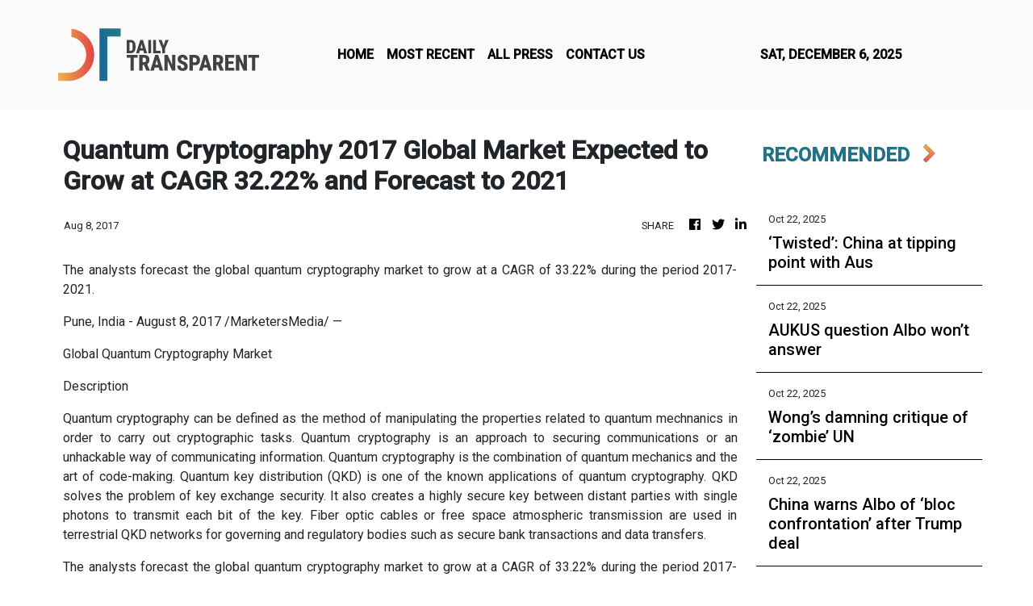

--- FILE ---
content_type: text/html; charset=utf-8
request_url: https://us-central1-vertical-news-network.cloudfunctions.net/get/fetch-include-rss
body_size: 25161
content:
[
  {
    "id": 103182542,
    "title": "‘Twisted’: China at tipping point with Aus",
    "summary": "While Australia sat transfixed by the Donald Trump meeting this week, China was quietly fuming. Beijing views the latest spat as “provocation” and says there’s hell to pay.",
    "slug": "twisted-china-at-tipping-point-with-aus",
    "link": "https://www.news.com.au/world/asia/china-aggressively-ups-the-ante-accusing-australia-of-twisted-propaganda-after-altercation-between-military-aircraft/news-story/b1a95ba76c72b2d68173fa069dab243b?from=rss-basic",
    "date_published": "2025-10-22T12:01:28.000Z",
    "images": "https://content.api.news/v3/images/bin/6a787808168c3bbf6c450db40c717595?width=320",
    "categories": "1558",
    "img_id": "0",
    "caption": "",
    "country": "Worldwide",
    "source_type": "rss",
    "source": "news.com.au"
  },
  {
    "id": 103149280,
    "title": "AUKUS question Albo won’t answer",
    "summary": "President Donald Trump has heaped praise on AUKUS — but he also has some changes in mind for the $368bn pact.",
    "slug": "aukus-question-albo-wont-answer",
    "link": "https://www.news.com.au/national/politics/anthony-albanese-tightlipped-on-donald-trumps-aukus-tweaks/news-story/0b2f5554cce9967567779a1b829cfe91?from=rss-basic",
    "date_published": "2025-10-22T12:01:28.000Z",
    "images": "https://content.api.news/v3/images/bin/ca059683a8154b53c358e0fe752f25a7?width=320",
    "categories": "1558",
    "img_id": "0",
    "caption": "",
    "country": "Worldwide",
    "source_type": "rss",
    "source": "news.com.au"
  },
  {
    "id": 103149279,
    "title": "Wong’s damning critique of ‘zombie’ UN",
    "summary": "Financial stressors threaten a descent into dysfunction for the United Nations, which could end 2025 almost $500m in the red.",
    "slug": "wongs-damning-critique-of-zombie-un",
    "link": "https://www.news.com.au/world/falling-short-united-nations-reform-urgently-needed-foreign-minister-penny-wong-says/news-story/7fe0c193a5b3f0d0dddc03f0a01ef863?from=rss-basic",
    "date_published": "2025-10-22T12:01:28.000Z",
    "images": "https://content.api.news/v3/images/bin/f6f42b8449c74466d4f8ce5d7f558754?width=320",
    "categories": "1558",
    "img_id": "0",
    "caption": "",
    "country": "Worldwide",
    "source_type": "rss",
    "source": "news.com.au"
  },
  {
    "id": 103138894,
    "title": "China warns Albo of ‘bloc confrontation’ after Trump deal",
    "summary": "Australia has been accused of a ‘cover-up’ and making ‘false claims’ about a tense encounter with a Chinese warplane.",
    "slug": "china-warns-albo-of-bloc-confrontation-after-trump-deal",
    "link": "https://www.news.com.au/technology/innovation/military/china-warns-australia-of-bloc-confrontation-after-donald-trumps-aukus-endorsement/news-story/afef8b4966db856a20da2195148354d8?from=rss-basic",
    "date_published": "2025-10-22T12:01:28.000Z",
    "images": "https://content.api.news/v3/images/bin/54f9c00c98894e6023b0d9fe70f77a7a?width=320",
    "categories": "1558",
    "img_id": "0",
    "caption": "",
    "country": "Worldwide",
    "source_type": "rss",
    "source": "news.com.au"
  },
  {
    "id": 103138893,
    "title": "Wild riots after girl’s alleged rape",
    "summary": "Masked demonstrators attacked police in confronting scenes as protesters demanded action following the alleged rape of a young girl by an asylum seeker.",
    "slug": "wild-riots-after-girls-alleged-rape",
    "link": "https://www.news.com.au/world/europe/multiple-arrests-cop-injured-after-protest-in-ireland-over-girls-alleged-rape-in-dublin-hotel/news-story/4e992a1491ea44fb6a007c8a76282bf9?from=rss-basic",
    "date_published": "2025-10-22T12:01:28.000Z",
    "images": "https://content.api.news/v3/images/bin/5b59d89ca0c70ab133a5ad616627facb?width=320",
    "categories": "1558",
    "img_id": "0",
    "caption": "",
    "country": "Worldwide",
    "source_type": "rss",
    "source": "news.com.au"
  },
  {
    "id": 103127977,
    "title": "Albo’s plane forced to make urgent landing",
    "summary": "Anthony Albanese’s plane has been forced to divert after a RAAF crew member was injured.",
    "slug": "albos-plane-forced-to-make-urgent-landing",
    "link": "https://www.news.com.au/national/pms-plane-diverted-after-raaf-personnel-injured/news-story/af55cd18a4f959e1a1c97306a9e8b0cf?from=rss-basic",
    "date_published": "2025-10-22T12:01:28.000Z",
    "images": "https://content.api.news/v3/images/bin/12f15f5d7e053fc96771ba9684bd6c64?width=320",
    "categories": "1558",
    "img_id": "0",
    "caption": "",
    "country": "Worldwide",
    "source_type": "rss",
    "source": "news.com.au"
  },
  {
    "id": 103105317,
    "title": "Albo’s gifts to Trump, Melania revealed",
    "summary": "Anthony Albanese has revealed what he gave Donald and Melania Trump – but what he got in return remains a mystery.",
    "slug": "albos-gifts-to-trump-melania-revealed",
    "link": "https://www.news.com.au/national/politics/pm-reveals-model-submarine-trump-gift-after-aukus-praise/news-story/38f3bceecc53c074fc920047be1b0553?from=rss-basic",
    "date_published": "2025-10-22T12:01:28.000Z",
    "images": "https://content.api.news/v3/images/bin/cf7e6a4a3de494007bf6f39e1e42224e?width=320",
    "categories": "1558",
    "img_id": "0",
    "caption": "",
    "country": "Worldwide",
    "source_type": "rss",
    "source": "news.com.au"
  },
  {
    "id": 103095378,
    "title": "US politics live: Melania Trump hit with lawsuit over tell-all book by Michael Wolff",
    "summary": "A journalist is taking on the Trumps in court, claiming Melania  “maliciously” launched a “calculated campaign to destroy his reputation and livelihood”.",
    "slug": "us-politics-live-melania-trump-hit-with-lawsuit-over-tellall-book-by-michael-wolff",
    "link": "https://www.news.com.au/world/north-america/us-politics/live-albos-rudd-praise-after-trump-rebuke/live-coverage/88d785a0feacf8f8a50f9416786b1697?from=rss-basic",
    "date_published": "2025-10-22T12:01:28.000Z",
    "images": "https://content.api.news/v3/images/bin/a1a495c4d6d71a12dd10c2349a9e335d?width=320",
    "categories": "1558",
    "img_id": "0",
    "caption": "",
    "country": "Worldwide",
    "source_type": "rss",
    "source": "news.com.au"
  },
  {
    "id": 103070615,
    "title": "Canada’s bold arrest warning stuns Israel",
    "summary": "A Prime Minister’s bold comments have turned heads around the world this week as he shot a direct warning to Israeli leader Benjamin Netanyahu.",
    "slug": "canadas-bold-arrest-warning-stuns-israel",
    "link": "https://www.news.com.au/world/canadian-prime-minister-threatens-he-will-detain-benjamin-netanyahu-if-israeli-leader-visits/news-story/46289e55dea73f214b08b4613c026839?from=rss-basic",
    "date_published": "2025-10-22T12:01:28.000Z",
    "images": "https://content.api.news/v3/images/bin/33c7bbda91e9b93562fefee13e3d8804?width=320",
    "categories": "1558",
    "img_id": "0",
    "caption": "",
    "country": "Worldwide",
    "source_type": "rss",
    "source": "news.com.au"
  },
  {
    "id": 103070614,
    "title": "Pro-Putin politician vows to ‘break legs’",
    "summary": "A European-based pro-Putin politician banned from entering Ukraine has turned heads around the globe for her increasingly provocative comments.",
    "slug": "proputin-politician-vows-to-break-legs",
    "link": "https://www.news.com.au/world/europe/the-proputin-farright-romanian-politician-who-just-vowed-to-break-zelenskys-legs/news-story/8d42e8ae415b7f7fe6bf898f306ac8b7?from=rss-basic",
    "date_published": "2025-10-22T12:01:28.000Z",
    "images": "https://content.api.news/v3/images/bin/31a1da34091d6338033be5092f228337?width=320",
    "categories": "1558",
    "img_id": "0",
    "caption": "",
    "country": "Worldwide",
    "source_type": "rss",
    "source": "news.com.au"
  },
  {
    "id": 103070613,
    "title": "Ex-president jailed over dictator bombshell",
    "summary": "France’s ex-president Nicolas Sarkozy became the first former head of an EU state to be jailed, proclaiming his innocence as he entered a Paris prison.",
    "slug": "expresident-jailed-over-dictator-bombshell",
    "link": "https://www.news.com.au/world/europe/frances-exleader-nicolas-sarkozy-jailed-over-alleged-links-to-former-libyan-dictator/news-story/f237759941bac392c79e57b76b0bd610?from=rss-basic",
    "date_published": "2025-10-22T12:01:28.000Z",
    "images": "https://content.api.news/v3/images/bin/2a6e035dfdf3bf8e04b8f4c00dd1f2b1?width=320",
    "categories": "1558",
    "img_id": "0",
    "caption": "",
    "country": "Worldwide",
    "source_type": "rss",
    "source": "news.com.au"
  },
  {
    "id": 103050111,
    "title": "Trump’s three words prove Ley wrong",
    "summary": "Anthony Albanese must be feeling pretty smug right now – and he has every right to be.",
    "slug": "trumps-three-words-prove-ley-wrong",
    "link": "https://www.news.com.au/national/politics/analysis-pms-meeting-with-trump-proves-sussan-ley-wrong/news-story/5bc57a04bc5e0734ae7808ea156e468d?from=rss-basic",
    "date_published": "2025-10-22T12:01:28.000Z",
    "images": "https://content.api.news/v3/images/bin/a2be4025e4ded18a17b5603134bb4e8f?width=320",
    "categories": "1558",
    "img_id": "0",
    "caption": "",
    "country": "Worldwide",
    "source_type": "rss",
    "source": "news.com.au"
  },
  {
    "id": 103050110,
    "title": "Aussie stocks hit record on Trump mining boom",
    "summary": "The Australian sharemarket rallied to fresh highs on Tuesday as investors cheered a $13.5bn critical minerals deal struck between US President Donald Trump and Anthony Albanese.",
    "slug": "aussie-stocks-hit-record-on-trump-mining-boom",
    "link": "https://www.news.com.au/finance/markets/australian-markets/market-wrap-asx200-lifts-to-record-high-following-trumpalbanese-critical-minerals-deal/news-story/e140b365382f089e0ae195cab3d442b7?from=rss-basic",
    "date_published": "2025-10-22T12:01:28.000Z",
    "images": "https://content.api.news/v3/images/bin/856f91aa4852b0adb17d76d510b0d530?width=320",
    "categories": "1558",
    "img_id": "0",
    "caption": "",
    "country": "Worldwide",
    "source_type": "rss",
    "source": "news.com.au"
  },
  {
    "id": 103030459,
    "title": "Wild White House rule stuns Aussie reporter",
    "summary": "As you’d expect, to get access to the US President’s home there are rules to follow. One is bonkers, but “someone did it”.",
    "slug": "wild-white-house-rule-stuns-aussie-reporter",
    "link": "https://www.news.com.au/world/north-america/us-politics/wild-white-house-rule-you-cannot-break/news-story/336f432e224bc78ef096afeb2fa40e49?from=rss-basic",
    "date_published": "2025-10-22T12:01:28.000Z",
    "images": "https://content.api.news/v3/images/bin/b3d6e3429dc977049fdd53bd0bb77e38?width=320",
    "categories": "1558",
    "img_id": "0",
    "caption": "",
    "country": "Worldwide",
    "source_type": "rss",
    "source": "news.com.au"
  },
  {
    "id": 103019840,
    "title": "‘Trump said he wants to try my haircut’",
    "summary": "Coming face-to-face with US President Donald Trump didn’t go quite the way I thought it would – but it’s great news for my barber.",
    "slug": "trump-said-he-wants-to-try-my-haircut",
    "link": "https://www.news.com.au/world/north-america/us-politics/trump-said-he-wants-to-try-my-haircut/news-story/4af5220699c8cb370d18f536e8490274?from=rss-basic",
    "date_published": "2025-10-22T12:01:28.000Z",
    "images": "https://content.api.news/v3/images/bin/5a07e158aa8c1a6628cee9eec5c6d456?width=320",
    "categories": "1558",
    "img_id": "0",
    "caption": "",
    "country": "Worldwide",
    "source_type": "rss",
    "source": "news.com.au"
  },
  {
    "id": 103008576,
    "title": "‘Effusive’ Trump threw Albo a White House ‘birthday party’, body language expert says",
    "summary": "Anthony Albanese’s triumphant White House meeting with Donald Trump was almost like a “birthday party” for the Australian PM.",
    "slug": "effusive-trump-threw-albo-a-white-house-birthday-party-body-language-expert-says",
    "link": "https://www.news.com.au/finance/work/leaders/effusive-trump-threw-albo-a-white-house-birthday-party-body-language-expert-says/news-story/390ab66f69137edd1f3e26d7c99a52b1?from=rss-basic",
    "date_published": "2025-10-22T12:01:28.000Z",
    "images": "https://content.api.news/v3/images/bin/bd68ec8d6c2ce45444e8258698d6e855?width=320",
    "categories": "1558",
    "img_id": "0",
    "caption": "",
    "country": "Worldwide",
    "source_type": "rss",
    "source": "news.com.au"
  },
  {
    "id": 102997229,
    "title": "‘Nasty’: Trump erupts at Aussie journos",
    "summary": "Weeks after berating an ABC journalist, Donald Trump was at it again but this time in front of Anthony Albanese, saying one reporter “didn’t know anything”.",
    "slug": "nasty-trump-erupts-at-aussie-journos",
    "link": "https://www.news.com.au/world/north-america/us-politics/nasty-trump-erupts-at-aussie-journos/news-story/fe85f6ee6847dd95965217bffda89289?from=rss-basic",
    "date_published": "2025-10-22T12:01:28.000Z",
    "images": "https://content.api.news/v3/images/bin/97c28a02d748ffe6fb69c4521fd4919d?width=320",
    "categories": "1558",
    "img_id": "0",
    "caption": "",
    "country": "Worldwide",
    "source_type": "rss",
    "source": "news.com.au"
  },
  {
    "id": 102976985,
    "title": "‘Failure’: Huge call on Rudd after Trump jab",
    "summary": "Sussan Ley has slammed Kevin Rudd and called his position as Australia’s ambassador to the US “untenable” after Donald Trump’s dig.",
    "slug": "failure-huge-call-on-rudd-after-trump-jab",
    "link": "https://www.news.com.au/world/north-america/us-politics/donald-trump-lashes-kevin-rudd-in-extraordinary-spray-during-albanese-white-house-meeting/news-story/3ff0e5a1071c92aabce906125549f4fc?from=rss-basic",
    "date_published": "2025-10-22T12:01:28.000Z",
    "images": "https://content.api.news/v3/images/bin/d1ee917ba0dc1e92934c1dd2af78431f?width=320",
    "categories": "1558",
    "img_id": "0",
    "caption": "",
    "country": "Worldwide",
    "source_type": "rss",
    "source": "news.com.au"
  },
  {
    "id": 102968144,
    "title": "Albo’s historic act in Trump meeting",
    "summary": "In his first face-to-face meeting with US President Donald Trump, Anthony Albanese has pulled off a historic win for Australia.",
    "slug": "albos-historic-act-in-trump-meeting",
    "link": "https://www.news.com.au/world/north-america/trump-welcomes-albanese-into-white-house-ahead-of-talks/news-story/ffbc4bb2b012dacf5efcc4264df585a7?from=rss-basic",
    "date_published": "2025-10-22T12:01:28.000Z",
    "images": "https://content.api.news/v3/images/bin/f254c953960519005e3a1fba3336523a?width=320",
    "categories": "1558",
    "img_id": "0",
    "caption": "",
    "country": "Worldwide",
    "source_type": "rss",
    "source": "news.com.au"
  },
  {
    "id": 102946100,
    "title": "Donald Trump threatens to send National Guard troops to San Francisco as city’s fentanyl crisis spirals",
    "summary": "Donald Trump has threatened to send National Guard troops to a once “great” US city which is currently grappling with drug addiction and homelessness.",
    "slug": "donald-trump-threatens-to-send-national-guard-troops-to-san-francisco-as-citys-fentanyl-crisis-spirals",
    "link": "https://www.news.com.au/world/north-america/us-politics/donald-trump-threatens-to-send-national-guard-troops-to-san-francisco-as-citys-fentanyl-crisis-spirals/news-story/4c4878357828295988aa5938d7d28c49?from=rss-basic",
    "date_published": "2025-10-22T12:01:28.000Z",
    "images": "https://content.api.news/v3/images/bin/87b8a82b32debb7a417f5bc851fb9ad1?width=320",
    "categories": "1558",
    "img_id": "0",
    "caption": "",
    "country": "Worldwide",
    "source_type": "rss",
    "source": "news.com.au"
  },
  {
    "id": 102923956,
    "title": "Tony Abbott says Albanese’s meeting with Trump ‘a good day for Australia’",
    "summary": "Former Prime Minister Tony Abbott has weighed in on Anthony Albanese’s first meeting  Donald Trump.",
    "slug": "tony-abbott-says-albaneses-meeting-with-trump-a-good-day-for-australia",
    "link": "https://www.news.com.au/world/north-america/us-politics/live-albanese-touches-down-in-us-ahead-of-critical-trump-facetoface/live-coverage/879a1515fe62db148c0551606521f3e0?from=rss-basic",
    "date_published": "2025-10-22T12:01:28.000Z",
    "images": "https://content.api.news/v3/images/bin/751774bde039b3037d71c9daff9acd38?width=320",
    "categories": "1558",
    "img_id": "0",
    "caption": "",
    "country": "Worldwide",
    "source_type": "rss",
    "source": "news.com.au"
  },
  {
    "id": 102911962,
    "title": "‘Fascist’: Anti-Trump protests in all 50 states",
    "summary": "Unprecedented nationwide protests have erupted across America as millions of citizens rally against Donald Trump's “authoritarian” administration.",
    "slug": "fascist-antitrump-protests-in-all-50-states",
    "link": "https://www.news.com.au/world/north-america/us-politics/antitrump-protesters-take-to-streets-in-no-kings-rallies/news-story/78feaac62e960fc468fbe26e9c42ea05?from=rss-basic",
    "date_published": "2025-10-22T12:01:28.000Z",
    "images": "https://content.api.news/v3/images/bin/5bc42be1ee8d998cdea39aa2e6156231?width=320",
    "categories": "1558",
    "img_id": "0",
    "caption": "",
    "country": "Worldwide",
    "source_type": "rss",
    "source": "news.com.au"
  },
  {
    "id": 102911961,
    "title": "‘Criminal’: Star deported from Aus speaks",
    "summary": "A British social media sensation deported from Australia this week has opened up about the five-hour interrogation from border officials at Perth airport.",
    "slug": "criminal-star-deported-from-aus-speaks",
    "link": "https://www.news.com.au/travel/travel-updates/incidents/i-thought-it-was-a-wind-up-big-john-fisher-speaks-on-deportation-from-australia/news-story/6714feb31dda39b042c5f0202e82d7f1?from=rss-basic",
    "date_published": "2025-10-22T12:01:28.000Z",
    "images": "https://content.api.news/v3/images/bin/aa7f7ca1ca9ead25cc207dab328bf168?width=320",
    "categories": "1558",
    "img_id": "0",
    "caption": "",
    "country": "Worldwide",
    "source_type": "rss",
    "source": "news.com.au"
  },
  {
    "id": 102911960,
    "title": "China ‘plants honeytraps’ to lure pollies",
    "summary": "A former politician has claimed China uses “very attractive women” to try and lure MPs to dinner to get secrets out of them.",
    "slug": "china-plants-honeytraps-to-lure-pollies",
    "link": "https://www.news.com.au/world/asia/claims-china-plants-honeytraps-to-lure-british-mps-into-revealing-top-secret-details/news-story/cad10741c2cca7e6d9e5e21dfe630dc1?from=rss-basic",
    "date_published": "2025-10-22T12:01:28.000Z",
    "images": "https://content.api.news/v3/images/bin/16e7fde4040fba998e26dd93fcceea4c?width=320",
    "categories": "1558",
    "img_id": "0",
    "caption": "",
    "country": "Worldwide",
    "source_type": "rss",
    "source": "news.com.au"
  },
  {
    "id": 102911959,
    "title": "‘Kill them’: Huge Trump threat backfires",
    "summary": "Just days after Donald Trump issued a huge warning to Hamas about the killings of civilians, shock new reports could spark mayhem.",
    "slug": "kill-them-huge-trump-threat-backfires",
    "link": "https://www.news.com.au/world/middle-east/hamas-is-planning-imminent-attack-on-gaza/news-story/d4c3a7bfe5d327efa0f7e96c3d04c03c?from=rss-basic",
    "date_published": "2025-10-22T12:01:28.000Z",
    "images": "https://content.api.news/v3/images/bin/15116a8869776f75598b74224af491ce?width=320",
    "categories": "1558",
    "img_id": "0",
    "caption": "",
    "country": "Worldwide",
    "source_type": "rss",
    "source": "news.com.au"
  },
  {
    "id": 102911958,
    "title": "Chinese officials confiscate 60,000 ‘mislabelled’ maps over one detail",
    "summary": "A chilling new front has opened in China’s calculated plot to control the narrative around its sovereign neighbour.",
    "slug": "chinese-officials-confiscate-60000-mislabelled-maps-over-one-detail",
    "link": "https://www.news.com.au/world/asia/chinese-officials-confiscate-60000-mislabelled-maps-over-one-detail/news-story/e9ed722499010bd260fce0a9f608a446?from=rss-basic",
    "date_published": "2025-10-22T12:01:28.000Z",
    "images": "https://content.api.news/v3/images/bin/2690907e6b1d6d6e685f02bdb4a82b0e?width=320",
    "categories": "1558",
    "img_id": "0",
    "caption": "",
    "country": "Worldwide",
    "source_type": "rss",
    "source": "news.com.au"
  },
  {
    "id": 102911957,
    "title": "Louvre Museum robbery: Thieves strike iconic Paris museum forcing closure as French police investigate",
    "summary": "Authorities have revealed eight “priceless” items were nabbed by thieves from the Louvre during a brazen daylight heist. Here’s what they snatched.",
    "slug": "louvre-museum-robbery-thieves-strike-iconic-paris-museum-forcing-closure-as-french-police-investigate",
    "link": "https://www.news.com.au/world/europe/louvre-museum-robbery-thieves-strike-iconic-paris-museum-forcing-closure-as-french-police-investigate/news-story/3db40d75f5278e27f2ff02c09c784159?from=rss-basic",
    "date_published": "2025-10-22T12:01:28.000Z",
    "images": "https://content.api.news/v3/images/bin/cd582c745ff7c206be02d8696d1b9deb?width=320",
    "categories": "1558",
    "img_id": "0",
    "caption": "",
    "country": "Worldwide",
    "source_type": "rss",
    "source": "news.com.au"
  },
  {
    "id": 102911956,
    "title": "Albo’s vow before high-stakes Trump talks",
    "summary": "Anthony Albanese has landed at a major US military base to little fanfare and heavy rain ahead of his highly anticipated meeting with President Donald Trump.",
    "slug": "albos-vow-before-highstakes-trump-talks",
    "link": "https://www.news.com.au/national/politics/pm-touches-down-in-us-for-highstakes-talks-with-donald-trump/news-story/ba6e0f36596daf79eb46599319c976a5?from=rss-basic",
    "date_published": "2025-10-22T12:01:28.000Z",
    "images": "https://content.api.news/v3/images/bin/0e119105ed2858ad9fef65215e8d17f4?width=320",
    "categories": "1558",
    "img_id": "0",
    "caption": "",
    "country": "Worldwide",
    "source_type": "rss",
    "source": "news.com.au"
  },
  {
    "id": 102870169,
    "title": "‘Positive’: Albo’s big call on Trump meet",
    "summary": "Anthony Albanese is off to see Donald Trump on a high-stakes trip, with pressure on the Prime Minister to return with “concrete outcomes” on the tariffs and AUKUS.",
    "slug": "positive-albos-big-call-on-trump-meet",
    "link": "https://www.news.com.au/national/politics/pm-spruiks-white-house-visit-as-important-opportunity-amid-trade-aukus-tensions/news-story/fc3399d23766df257582fd050faa7f8a?from=rss-basic",
    "date_published": "2025-10-22T12:01:28.000Z",
    "images": "https://content.api.news/v3/images/bin/819b826ea50f061db44795d75e9e7512?width=320",
    "categories": "1558",
    "img_id": "0",
    "caption": "",
    "country": "Worldwide",
    "source_type": "rss",
    "source": "news.com.au"
  },
  {
    "id": 102870167,
    "title": "Dead Gazans on Aussie waitlist",
    "summary": "Some Palestinians who were waiting for an Australian visa are likely dead, the Home Affairs minister says.",
    "slug": "dead-gazans-on-aussie-waitlist",
    "link": "https://www.news.com.au/national/politics/not-sure-theyre-alive-palestinians-die-on-waitlist-for-australian-humanitarian-visas/news-story/a4f4c5e90c1a3d0bc53d658d2dee247b?from=rss-basic",
    "date_published": "2025-10-22T12:01:28.000Z",
    "images": "https://content.api.news/v3/images/bin/60df9a980001ee2c0c80cda853e4a28a?width=320",
    "categories": "1558",
    "img_id": "0",
    "caption": "",
    "country": "Worldwide",
    "source_type": "rss",
    "source": "news.com.au"
  },
  {
    "id": 103182596,
    "title": "Victoria Beckham defends working class parents in first ever podcast appearance",
    "summary": "Victoria Beckham has defended her parents after she went viral for referring to herself as “very working-class”, despite being driven to school in a Rolls-Royce.",
    "slug": "victoria-beckham-defends-working-class-parents-in-first-ever-podcast-appearance",
    "link": "https://www.independent.co.uk/tv/culture/victoria-beckham-call-her-daddy-podcast-listen-b2849979.html",
    "date_published": "2025-10-22T11:59:06.000Z",
    "images": "https://static.independent.co.uk/2025/10/22/10/44/GettyImages-2241439591.jpg?width=1200&auto=webp&crop=3%3A2",
    "categories": "1558",
    "img_id": "0",
    "caption": "",
    "country": "Worldwide",
    "source_type": "rss",
    "source": "The Independent"
  },
  {
    "id": 103182597,
    "title": "Keir Starmer backs call for Prince Andrew to be hauled in front of MPs to give evidence in parliament",
    "summary": "When the prime minister was asked whether Prince Andrew should give evidence to a select committee inquiry, he said: ‘I certainly support that’",
    "slug": "keir-starmer-backs-call-for-prince-andrew-to-be-hauled-in-front-of-mps-to-give-evidence-in-parliament",
    "link": "https://www.independent.co.uk/news/uk/politics/prince-andrew-virginia-giuffre-royal-lodge-keir-starmer-pmqs-inquiry-b2850029.html",
    "date_published": "2025-10-22T11:58:54.000Z",
    "images": "https://static.independent.co.uk/2025/10/22/12/afcc50eb95b50b2e846c4079a86c844dY29udGVudHNlYXJjaGFwaSwxNzYxMjE4NTc1-2.82104527.jpg?width=1200&auto=webp&crop=3%3A2",
    "categories": "1558",
    "img_id": "0",
    "caption": "",
    "country": "Worldwide",
    "source_type": "rss",
    "source": "The Independent"
  },
  {
    "id": 103094307,
    "title": "Netflix shares drop after streamer misses earnings estimates, citing Brazilian tax dispute",
    "summary": "Shares of Netflix fell after the company posted a third-quarter earnings miss, citing a tax dispute with Brazilian authorities.",
    "slug": "netflix-shares-drop-after-streamer-misses-earnings-estimates-citing-brazilian-tax-dispute",
    "link": "https://www.cnbc.com/2025/10/21/netflix-nflx-earnings-q3-2025.html",
    "date_published": "2025-10-22T11:58:37.000Z",
    "images": "",
    "categories": "1558",
    "img_id": "0",
    "caption": "",
    "country": "Worldwide",
    "source_type": "rss",
    "source": "CNBC"
  },
  {
    "id": 103182598,
    "title": "Moviegoers shave heads to get early access to Emma Stone’s new film",
    "summary": "",
    "slug": "moviegoers-shave-heads-to-get-early-access-to-emma-stones-new-film",
    "link": "https://www.independent.co.uk/bulletin/culture/emma-stone-bugonia-shave-head-b2850025.html",
    "date_published": "2025-10-22T11:58:10.000Z",
    "images": "https://static.independent.co.uk/2025/10/22/9/40/Fans-have-their-heads-shaved-to-get-into-preview-screening-of-new-Emma-Stone-movie.png?width=1200&auto=webp&crop=3%3A2",
    "categories": "1558",
    "img_id": "0",
    "caption": "",
    "country": "Worldwide",
    "source_type": "rss",
    "source": "The Independent"
  },
  {
    "id": 103182599,
    "title": "Universities warn Starmer: Evacuate Gaza scholarship students now or they will lose their place",
    "summary": "Exclusive: Senior leaders at several top UK universities have written to the PM to warn that a failure to evacuate students by Sunday will see them miss out",
    "slug": "universities-warn-starmer-evacuate-gaza-scholarship-students-now-or-they-will-lose-their-place",
    "link": "https://www.independent.co.uk/news/world/middle-east/gaza-students-scholarship-evacuation-starmer-palestinians-b2849882.html",
    "date_published": "2025-10-22T11:57:47.000Z",
    "images": "https://static.independent.co.uk/2025/08/20/00/b9b3366384dd616692ce29df5afccf3cY29udGVudHNlYXJjaGFwaSwxNzU1Njk5Mjcz-2.67540606.jpg?width=1200&auto=webp&crop=3%3A2",
    "categories": "1558",
    "img_id": "0",
    "caption": "",
    "country": "Worldwide",
    "source_type": "rss",
    "source": "The Independent"
  },
  {
    "id": 103181492,
    "title": "Russia says Putin-Trump summit is still under preparation",
    "summary": "MOSCOW (Reuters) -Russia said on Wednesday that it was still preparing for a potential summit between President Vladimir Putin and U.S. President Donald Trump, though no date had been set and that Putin - like Trump - did not want to waste his time. Read full story",
    "slug": "russia-says-putintrump-summit-is-still-under-preparation",
    "link": "https://www.thestar.com.my/news/world/2025/10/22/russia-says-putin-trump-summit-is-still-under-preparation",
    "date_published": "2025-10-22T11:57:00.000Z",
    "images": "https://apicms.thestar.com.my/uploads/images/2025/10/22/3582697.jpg",
    "categories": "1558",
    "img_id": "0",
    "caption": "",
    "country": "Worldwide",
    "source_type": "rss",
    "source": "The Stars"
  },
  {
    "id": 103182600,
    "title": "Baby P’s mother recalled to prison over failing to disclose online relationship, parole board told",
    "summary": "Tracey Connelly was similarly recalled to prison in 2015 for developing inappropriate relationships",
    "slug": "baby-ps-mother-recalled-to-prison-over-failing-to-disclose-online-relationship-parole-board-told",
    "link": "https://www.independent.co.uk/news/uk/crime/baby-p-tracey-connelly-parole-hearing-b2849945.html",
    "date_published": "2025-10-22T11:53:08.000Z",
    "images": "https://static.independent.co.uk/2025/08/04/17/ba9a9715b8fe5aeb0e7f8255f8635d00Y29udGVudHNlYXJjaGFwaSwxNzU0NDA5ODYx-2.77344544.jpg?width=1200&auto=webp&crop=3%3A2",
    "categories": "1558",
    "img_id": "0",
    "caption": "",
    "country": "Worldwide",
    "source_type": "rss",
    "source": "The Independent"
  },
  {
    "id": 103181456,
    "title": "CNA Explains: Were the Singaporeans in pro-Palestinian procession case acquitted due to 'ignorance of law'?",
    "summary": "CNA’s Lydia Lam unpacks the judge’s decision on the three women who were charged with organising a procession along the Istana.",
    "slug": "cna-explains-were-the-singaporeans-in-propalestinian-procession-case-acquitted-due-to-ignorance-of-law",
    "link": "https://www.channelnewsasia.com/singapore/pro-palestinian-procession-acquittal-explainer-ignorance-law-5417111",
    "date_published": "2025-10-22T11:53:04.000Z",
    "images": "https://dam.mediacorp.sg/image/upload/s--R8zqLDiZ--/fl_relative,g_south_east,l_mediacorp:cna:watermark:2021-08:cna,w_0.1/f_auto,q_auto/c_fill,g_auto,h_468,w_830/v1/mediacorp/cna/image/2025/10/21/jem_0124_1.jpg?itok=Ipe-UwNv",
    "categories": "1558",
    "img_id": "0",
    "caption": "",
    "country": "Worldwide",
    "source_type": "rss",
    "source": "CNA "
  },
  {
    "id": 103182601,
    "title": "Right-wing podcast stars including Tucker Carlson and Candace Owens in line for Golden Globes award",
    "summary": "Megyn Kelly, Ben Shapiro, and Theo Von among other nominees for inaugural ‘Best Podcast’ gong",
    "slug": "rightwing-podcast-stars-including-tucker-carlson-and-candace-owens-in-line-for-golden-globes-award",
    "link": "https://www.independent.co.uk/news/world/americas/us-politics/golden-globes-best-podcast-maga-trump-b2849993.html",
    "date_published": "2025-10-22T11:52:25.000Z",
    "images": "https://static.independent.co.uk/2025/07/29/17/38/Screenshot-Capture-2025-07-29-12-17-07.png?width=1200&auto=webp&crop=3%3A2",
    "categories": "1558",
    "img_id": "0",
    "caption": "",
    "country": "Worldwide",
    "source_type": "rss",
    "source": "The Independent"
  },
  {
    "id": 103182602,
    "title": "Starmer announces change to grooming gangs inquiry after survivors quit",
    "summary": "",
    "slug": "starmer-announces-change-to-grooming-gangs-inquiry-after-survivors-quit",
    "link": "https://www.independent.co.uk/bulletin/news/grooming-gangs-inquiry-louise-casey-b2850018.html",
    "date_published": "2025-10-22T11:51:35.000Z",
    "images": "https://static.independent.co.uk/2025/09/04/12/ec826e121afe6765d4f59b62b97c99fdY29udGVudHNlYXJjaGFwaSwxNzU3MDY4Mzg1-2.81466848.jpg?width=1200&auto=webp&crop=3%3A2",
    "categories": "1558",
    "img_id": "0",
    "caption": "",
    "country": "Worldwide",
    "source_type": "rss",
    "source": "The Independent"
  },
  {
    "id": 103182603,
    "title": "Fire and shooting at a camp in Belgrade hosting the president's loyalists injures 1",
    "summary": "A fire and reported shooting at a camp in central Belgrade hosting supporters of Serbian President Aleksandar Vucic has injured one person",
    "slug": "fire-and-shooting-at-a-camp-in-belgrade-hosting-the-presidents-loyalists-injures-1",
    "link": "https://www.independent.co.uk/news/aleksandar-vucic-serbia-belgrade-police-gen-z-b2850031.html",
    "date_published": "2025-10-22T11:50:51.000Z",
    "images": "https://static.independent.co.uk/2025/10/22/12/Serbia_Fire_78958.jpg?width=1200&auto=webp&crop=3%3A2",
    "categories": "1558",
    "img_id": "0",
    "caption": "",
    "country": "Worldwide",
    "source_type": "rss",
    "source": "The Independent"
  },
  {
    "id": 103182672,
    "title": "Brazilian bodybuilder famed for his punishing training routines dies aged 31, weeks after proposing to girlfriend on stage",
    "summary": "Ricardo Nolasco dos Santos died on Monday in the southern Brazilian state of Rio Grande do Sul. The cause of his death has not yet been made public.",
    "slug": "brazilian-bodybuilder-famed-for-his-punishing-training-routines-dies-aged-31-weeks-after-proposing-to-girlfriend-on-stage",
    "link": "https://www.dailymail.co.uk/news/article-15215583/Brazilian-bodybuilder-famed-punishing-training-routines-dies-aged-31-weeks-proposing-girlfriend-stage.html?ns_mchannel=rss&ns_campaign=1490&ito=1490",
    "date_published": "2025-10-22T11:50:46.000Z",
    "images": "https://i.dailymail.co.uk/1s/2025/10/22/09/103202821-0-image-m-23_1761123562694.jpg",
    "categories": "1558",
    "img_id": "0",
    "caption": "",
    "country": "Worldwide",
    "source_type": "rss",
    "source": "Daily Mail"
  },
  {
    "id": 103182604,
    "title": "This budget dehumidifier is the smart choice for small spaces",
    "summary": "At fraction of the cost of other models, it’s ideal for tackling mould and damp in small spaces",
    "slug": "this-budget-dehumidifier-is-the-smart-choice-for-small-spaces",
    "link": "https://www.independent.co.uk/extras/indybest/house-garden/household-appliances/budget-dehumidifier-laundry-costs-b2849921.html",
    "date_published": "2025-10-22T11:49:23.000Z",
    "images": "https://static.independent.co.uk/2025/10/22/10/14/budget-dehumidifier-indybest-review.png?width=1200&auto=webp&crop=3%3A2",
    "categories": "1558",
    "img_id": "0",
    "caption": "",
    "country": "Worldwide",
    "source_type": "rss",
    "source": "The Independent"
  },
  {
    "id": 103159335,
    "title": "Dozens killed in Nigeria fuel tanker explosion",
    "summary": "People rushed to collect fuel from the overturned tanker when it suddenly exploded, engulfing them in flames.",
    "slug": "dozens-killed-in-nigeria-fuel-tanker-explosion",
    "link": "https://www.bbc.com/news/articles/c93dnd49l0jo?at_medium=RSS&at_campaign=rss",
    "date_published": "2025-10-22T11:49:14.000Z",
    "images": "https://ichef.bbci.co.uk/ace/standard/240/cpsprodpb/991d/live/260fb4f0-af0b-11f0-a64c-7f94caf32c3e.jpg",
    "categories": "1558",
    "img_id": "0",
    "caption": "",
    "country": "Worldwide",
    "source_type": "rss",
    "source": "BBC "
  },
  {
    "id": 103181449,
    "title": "RBC says buy this tractor maker as it leads push towards tech-enabled agriculture",
    "summary": "The bank initiated shares of the construction machinery manufacturer at an outperform rating.",
    "slug": "rbc-says-buy-this-tractor-maker-as-it-leads-push-towards-techenabled-agriculture",
    "link": "https://www.cnbc.com/2025/10/22/rbc-says-buy-this-tractor-maker-as-it-leads-push-towards-tech-enabled-agriculture.html",
    "date_published": "2025-10-22T11:48:15.000Z",
    "images": "",
    "categories": "1558",
    "img_id": "0",
    "caption": "",
    "country": "Worldwide",
    "source_type": "rss",
    "source": "CNBC"
  },
  {
    "id": 103169526,
    "title": "After Trump-Putin summit suspended, Russia pounds Ukraine, killing six",
    "summary": "The apparent collapse of the latest summit and renewed Russian attacks show that Trump’s hopes for a negotiated solution to the war remain distant.",
    "slug": "after-trumpputin-summit-suspended-russia-pounds-ukraine-killing-six",
    "link": "https://www.washingtonpost.com/world/2025/10/22/ukraine-russia-war-summit-trump-suspension/",
    "date_published": "2025-10-22T11:48:12.000Z",
    "images": "",
    "categories": "1558",
    "img_id": "0",
    "caption": "",
    "country": "Worldwide",
    "source_type": "rss",
    "source": "Washington Post"
  },
  {
    "id": 103182605,
    "title": "Heineken reveals UK bucking trend of global beer sales",
    "summary": "Heineken has reported that beer sales are on a global downturn – apart from in the UK",
    "slug": "heineken-reveals-uk-bucking-trend-of-global-beer-sales",
    "link": "https://www.independent.co.uk/news/business/heineken-beer-sales-birra-moretti-amstel-cruzcampo-uk-b2850015.html",
    "date_published": "2025-10-22T11:47:48.000Z",
    "images": "https://static.independent.co.uk/2025/10/22/11/44/iStock-458411525.jpeg?width=1200&auto=webp&crop=3%3A2",
    "categories": "1558",
    "img_id": "0",
    "caption": "",
    "country": "Worldwide",
    "source_type": "rss",
    "source": "The Independent"
  },
  {
    "id": 103181450,
    "title": "AI is already taking white-collar jobs. Economists warn there's 'much more in the tank'",
    "summary": "Across banking, the auto sector and retail, executives are warning employees and investors that AI is taking over jobs.",
    "slug": "ai-is-already-taking-whitecollar-jobs-economists-warn-theres-much-more-in-the-tank",
    "link": "https://www.cnbc.com/2025/10/22/ai-taking-white-collar-jobs-economists-warn-much-more-in-the-tank.html",
    "date_published": "2025-10-22T11:47:33.000Z",
    "images": "",
    "categories": "1558",
    "img_id": "0",
    "caption": "",
    "country": "Worldwide",
    "source_type": "rss",
    "source": "CNBC"
  },
  {
    "id": 103182606,
    "title": "Emma Stone fans shave their heads to get into preview screening of new Bugonia movie",
    "summary": "Fans shaved their heads to get into a preview of Emma Stone’s latest film Bugonia.",
    "slug": "emma-stone-fans-shave-their-heads-to-get-into-preview-screening-of-new-bugonia-movie",
    "link": "https://www.independent.co.uk/tv/culture/emma-stone-bugonia-fans-shave-heads-video-b2849939.html",
    "date_published": "2025-10-22T11:46:15.000Z",
    "images": "https://static.independent.co.uk/2025/10/22/9/40/Fans-have-their-heads-shaved-to-get-into-preview-screening-of-new-Emma-Stone-movie.png?width=1200&auto=webp&crop=3%3A2",
    "categories": "1558",
    "img_id": "0",
    "caption": "",
    "country": "Worldwide",
    "source_type": "rss",
    "source": "The Independent"
  },
  {
    "id": 103182607,
    "title": "Is it safe to drink alcohol in Japan? Foreign Office issue new warning over methanol poisoning",
    "summary": "Travellers are advised not to accept drinks from strangers or leave alcohol unattended",
    "slug": "is-it-safe-to-drink-alcohol-in-japan-foreign-office-issue-new-warning-over-methanol-poisoning",
    "link": "https://www.independent.co.uk/travel/news-and-advice/japan-alcohol-methanol-poisoning-warning-b2849937.html",
    "date_published": "2025-10-22T11:46:05.000Z",
    "images": "https://static.independent.co.uk/2025/10/22/10/49/iStock-1176105570.jpeg?width=1200&auto=webp&crop=3%3A2",
    "categories": "1558",
    "img_id": "0",
    "caption": "",
    "country": "Worldwide",
    "source_type": "rss",
    "source": "The Independent"
  },
  {
    "id": 103181493,
    "title": "Super-warming methane gas is being tackled too slowly, UN says ahead of COP30",
    "summary": "COPENHAGEN (Reuters) -Almost 90% of satellite-detected methane leaks flagged to governments and oil and gas companies are not being acknowledged, the UN said Wednesday ahead of the COP30 climate talks next month. Read full story",
    "slug": "superwarming-methane-gas-is-being-tackled-too-slowly-un-says-ahead-of-cop30",
    "link": "https://www.thestar.com.my/news/world/2025/10/22/super-warming-methane-gas-is-being-tackled-too-slowly-un-says-ahead-of-cop30",
    "date_published": "2025-10-22T11:46:00.000Z",
    "images": "https://apicms.thestar.com.my/uploads/images/2025/10/22/3582668.jpg",
    "categories": "1558",
    "img_id": "0",
    "caption": "",
    "country": "Worldwide",
    "source_type": "rss",
    "source": "The Stars"
  },
  {
    "id": 103149339,
    "title": "Prince Andrew latest: ‘Collapsed business deal’ leaves Andrew at risk of Royal Lodge eviction",
    "summary": "The Prince could be left unable to afford the significant maintenance costs that form part of his lease agreement on the Windsor property, reports say",
    "slug": "prince-andrew-latest-collapsed-business-deal-leaves-andrew-at-risk-of-royal-lodge-eviction",
    "link": "https://www.independent.co.uk/news/uk/home-news/prince-andrew-virginia-giuffre-latest-news-b2849760.html",
    "date_published": "2025-10-22T11:45:57.000Z",
    "images": "https://static.independent.co.uk/2025/10/21/9/50/GettyImages-1487922194_ED.jpeg?width=1200&auto=webp&crop=3%3A2",
    "categories": "1558",
    "img_id": "0",
    "caption": "",
    "country": "Worldwide",
    "source_type": "rss",
    "source": "The Independent"
  },
  {
    "id": 103117210,
    "title": "Rachel Reeves ‘plots tax raid on solicitors and GPs in crackdown on UK’s wealthy’",
    "summary": "Chancellor to tackle loophole under which partners do not pay employer national insurance",
    "slug": "rachel-reeves-plots-tax-raid-on-solicitors-and-gps-in-crackdown-on-uks-wealthy",
    "link": "https://www.independent.co.uk/news/uk/politics/rachel-reeves-budget-taxes-wealthy-mansion-tax-b2849614.html",
    "date_published": "2025-10-22T11:43:32.000Z",
    "images": "https://static.independent.co.uk/2025/10/21/18/SEI271193515.jpg?width=1200&auto=webp&crop=3%3A2",
    "categories": "1558",
    "img_id": "0",
    "caption": "",
    "country": "Worldwide",
    "source_type": "rss",
    "source": "The Independent"
  },
  {
    "id": 103181457,
    "title": "October BTO sales exercise draws 31,095 applications, three times the number of flats launched",
    "summary": "The final BTO launch of the year began on Oct 15 and remains ongoing until 11.59pm on Wednesday.",
    "slug": "october-bto-sales-exercise-draws-31095-applications-three-times-the-number-of-flats-launched",
    "link": "https://www.channelnewsasia.com/singapore/october-bto-exercise-draws-31095-applications-three-times-number-flats-launched-5417831",
    "date_published": "2025-10-22T11:42:56.000Z",
    "images": "https://dam.mediacorp.sg/image/upload/s--3zlDahVe--/f_auto,q_auto/c_fill,g_auto,h_468,w_830/v1/mediacorp/cna/image/2025/10/15/mount_pleasant_crest_perspective.jpg?itok=G3qUEtAn",
    "categories": "1558",
    "img_id": "0",
    "caption": "",
    "country": "Worldwide",
    "source_type": "rss",
    "source": "CNA "
  },
  {
    "id": 103060109,
    "title": "How to fix Britain’s trains: Expert calls for more railcards, reservations and first-class carriages",
    "summary": "Train Talk: Thomas Ableman believes some passengers will gladly pay more for superior service",
    "slug": "how-to-fix-britains-trains-expert-calls-for-more-railcards-reservations-and-firstclass-carriages",
    "link": "https://www.independent.co.uk/travel/news-and-advice/trains-uk-railcards-first-class-thomas-ableman-b2848962.html",
    "date_published": "2025-10-22T11:42:33.000Z",
    "images": "https://static.independent.co.uk/2021/07/05/10/newFile.jpg?width=1200&auto=webp&crop=3%3A2",
    "categories": "1558",
    "img_id": "0",
    "caption": "",
    "country": "Worldwide",
    "source_type": "rss",
    "source": "The Independent"
  },
  {
    "id": 103180998,
    "title": "Violent anti-immigrant protest outside asylum seeker hotel in Ireland",
    "summary": "Hundreds of anti-immigrant protesters clashed with Irish police outside a hotel housing asylum seekers in Dublin.",
    "slug": "violent-antiimmigrant-protest-outside-asylum-seeker-hotel-in-ireland",
    "link": "https://www.aljazeera.com/video/newsfeed/2025/10/22/violent-anti-immigrant-protest-outside-asylum-seeker-hotel-in-ireland?traffic_source=rss",
    "date_published": "2025-10-22T11:42:19.000Z",
    "images": "",
    "categories": "1558",
    "img_id": "0",
    "caption": "",
    "country": "Worldwide",
    "source_type": "rss",
    "source": "Al Jazeera"
  },
  {
    "id": 103182608,
    "title": "Firms in England set for £1bn business rates hike next year",
    "summary": "Inflation data means that the overall business rates yield on companies across England is expected to rise by 3.8% in April next year.",
    "slug": "firms-in-england-set-for-1bn-business-rates-hike-next-year",
    "link": "https://www.independent.co.uk/news/business/england-office-for-national-statistics-business-rates-chancellor-budget-b2850027.html",
    "date_published": "2025-10-22T11:42:07.000Z",
    "images": "https://static.independent.co.uk/2025/10/22/12/13113418-c74bbd3c-bd53-4b47-b6c6-6a778378c335.jpg?width=1200&auto=webp&crop=3%3A2",
    "categories": "1558",
    "img_id": "0",
    "caption": "",
    "country": "Worldwide",
    "source_type": "rss",
    "source": "The Independent"
  },
  {
    "id": 103182609,
    "title": "This luxury sleeper train will launch a new route to the Amalfi Coast",
    "summary": "One of the most luxurious sleeper trains in Europe will travel to Italy next spring",
    "slug": "this-luxury-sleeper-train-will-launch-a-new-route-to-the-amalfi-coast",
    "link": "https://www.independent.co.uk/travel/news-and-advice/venice-simplon-orient-express-amalfi-coast-paris-b2849958.html",
    "date_published": "2025-10-22T11:41:11.000Z",
    "images": "https://static.independent.co.uk/2023/04/17/16/newFile-1.jpg?width=1200&auto=webp&crop=3%3A2",
    "categories": "1558",
    "img_id": "0",
    "caption": "",
    "country": "Worldwide",
    "source_type": "rss",
    "source": "The Independent"
  },
  {
    "id": 103182610,
    "title": "I tried training with one of the fittest women in the world – it was like racing the Terminator ",
    "summary": "‘She’ll take you for a ride’, one of her fellow athletes warns – he’s right",
    "slug": "i-tried-training-with-one-of-the-fittest-women-in-the-world-it-was-like-racing-the-terminator-",
    "link": "https://www.independent.co.uk/health-and-fitness/aimee-cringle-crossfit-workout-b2847545.html",
    "date_published": "2025-10-22T11:40:54.000Z",
    "images": "https://static.independent.co.uk/2025/10/21/12/27/Aimee-Cringle-is-one-of-the-worlds-best-CrossFit-athletes-and-earned-the-title-of-the-eighth-fittest.jpeg?width=1200&auto=webp&crop=3%3A2",
    "categories": "1558",
    "img_id": "0",
    "caption": "",
    "country": "Worldwide",
    "source_type": "rss",
    "source": "The Independent"
  },
  {
    "id": 103182611,
    "title": "Stephen Colbert scorns Trump over White House ballroom ‘lie’",
    "summary": "Trump promised in July that his new White House ballroom wouldn’t ‘interfere with the current building’",
    "slug": "stephen-colbert-scorns-trump-over-white-house-ballroom-lie",
    "link": "https://www.independent.co.uk/arts-entertainment/tv/news/stephen-colbert-donald-trump-white-house-ballroom-b2850007.html",
    "date_published": "2025-10-22T11:40:13.000Z",
    "images": "https://static.independent.co.uk/2025/10/22/11/46/Stephen-Colbert-on-The-Late-Show-with-Stephen-Colbert.png?width=1200&auto=webp&crop=3%3A2",
    "categories": "1558",
    "img_id": "0",
    "caption": "",
    "country": "Worldwide",
    "source_type": "rss",
    "source": "The Independent"
  },
  {
    "id": 103182612,
    "title": "The items most drastically hit by inflation revealed",
    "summary": "",
    "slug": "the-items-most-drastically-hit-by-inflation-revealed",
    "link": "https://www.independent.co.uk/bulletin/news/inflation-rate-uk-september-petrol-chocolate-prices-b2850020.html",
    "date_published": "2025-10-22T11:37:36.000Z",
    "images": "https://static.independent.co.uk/2025/10/21/10/08/iStock-917731104-copy.jpeg?width=1200&auto=webp&crop=3%3A2",
    "categories": "1558",
    "img_id": "0",
    "caption": "",
    "country": "Worldwide",
    "source_type": "rss",
    "source": "The Independent"
  },
  {
    "id": 103182613,
    "title": "Japan’s first female PM appoints just two women to her cabinet",
    "summary": "Takaichi earlier pledged to match the levels of female representation seen in Nordic countries",
    "slug": "japans-first-female-pm-appoints-just-two-women-to-her-cabinet",
    "link": "https://www.independent.co.uk/asia/japan/sanae-takaichi-cabinet-women-japan-b2850008.html",
    "date_published": "2025-10-22T11:36:19.000Z",
    "images": "https://static.independent.co.uk/2025/10/21/14/16/Japans-new-PM-Takaichi-in-Tokyo-1lflxwz1.jpeg?width=1200&auto=webp&crop=3%3A2",
    "categories": "1558",
    "img_id": "0",
    "caption": "",
    "country": "Worldwide",
    "source_type": "rss",
    "source": "The Independent"
  },
  {
    "id": 103182614,
    "title": "Hundreds of Russian troops stranded and starving in ‘death zone’ on Ukraine’s Dnipro river",
    "summary": "Russian troops have been forced to drink river water as they lie marooned on the Dnipro delta",
    "slug": "hundreds-of-russian-troops-stranded-and-starving-in-death-zone-on-ukraines-dnipro-river",
    "link": "https://www.independent.co.uk/news/world/europe/russian-troops-killed-dnipro-ukraine-death-zone-war-b2849125.html",
    "date_published": "2025-10-22T11:35:34.000Z",
    "images": "https://static.independent.co.uk/2025/10/21/9/56/Screenshot-2025-10-21-at-10-56-56.png?width=1200&auto=webp&crop=3%3A2",
    "categories": "1558",
    "img_id": "0",
    "caption": "",
    "country": "Worldwide",
    "source_type": "rss",
    "source": "The Independent"
  },
  {
    "id": 103182673,
    "title": "British grandmother chokes to death in Spanish restaurant after going out for steak with her husband",
    "summary": "Ceri Ball, 74, and her husband Glyn, 77, had been enjoying a sunny vacation at their Valencia holiday home shortly before the nightmare unfolded.",
    "slug": "british-grandmother-chokes-to-death-in-spanish-restaurant-after-going-out-for-steak-with-her-husband",
    "link": "https://www.dailymail.co.uk/news/article-15215861/British-grandmother-chokes-death-Spanish-restaurant-going-steak-husband.html?ns_mchannel=rss&ns_campaign=1490&ito=1490",
    "date_published": "2025-10-22T11:35:31.000Z",
    "images": "https://i.dailymail.co.uk/1s/2025/10/22/11/103204921-0-image-m-14_1761127527097.jpg",
    "categories": "1558",
    "img_id": "0",
    "caption": "",
    "country": "Worldwide",
    "source_type": "rss",
    "source": "Daily Mail"
  },
  {
    "id": 103182674,
    "title": "Moment prisoners mock 5ft 5in Nicolas Sarkozy's HEIGHT and yell threats throughout his 'frightening' first night in jail - as disgraced former president is given two bodyguards to protect him",
    "summary": "The disgraced French ex-president Nicolas Sarkozy spent his first night in prison being mocked for his height and screamed at by fellow inmates.",
    "slug": "moment-prisoners-mock-5ft-5in-nicolas-sarkozys-height-and-yell-threats-throughout-his-frightening-first-night-in-jail-as-disgraced-former-president-is-given-two-bodyguards-to-protect-him",
    "link": "https://www.dailymail.co.uk/news/article-15215457/Nicolas-Sarkozy-placed-police-protection-inside-prison-following-frightening-night-jail-fellow-inmate-films-threatening-disgraced-former-president.html?ns_mchannel=rss&ns_campaign=1490&ito=1490",
    "date_published": "2025-10-22T11:34:57.000Z",
    "images": "https://i.dailymail.co.uk/1s/2025/10/22/12/103212157-0-image-m-10_1761132820156.jpg",
    "categories": "1558",
    "img_id": "0",
    "caption": "",
    "country": "Worldwide",
    "source_type": "rss",
    "source": "Daily Mail"
  },
  {
    "id": 103182615,
    "title": "Baroness Casey hauled in to save grooming gangs inquiry after four survivors quit, Starmer announces at PMQs",
    "summary": "It comes as four survivors quit the probe citing concerns",
    "slug": "baroness-casey-hauled-in-to-save-grooming-gangs-inquiry-after-four-survivors-quit-starmer-announces-at-pmqs",
    "link": "https://www.independent.co.uk/news/uk/politics/grooming-gangs-inquiry-kemi-badenoch-baroness-louise-casey-b2850009.html",
    "date_published": "2025-10-22T11:34:32.000Z",
    "images": "https://static.independent.co.uk/2025/10/22/11/19/Screenshot-2025-10-22-at-12-10-copy.jpeg?width=1200&auto=webp&crop=3%3A2",
    "categories": "1558",
    "img_id": "0",
    "caption": "",
    "country": "Worldwide",
    "source_type": "rss",
    "source": "The Independent"
  },
  {
    "id": 103171101,
    "title": "From furious hand gestures to a meek surrender: 90 minutes watching Diego Simeone",
    "summary": "It took just six minutes for Simeone to lose his rag on Tuesday; yet Arsenal would have the last laugh",
    "slug": "from-furious-hand-gestures-to-a-meek-surrender-90-minutes-watching-diego-simeone",
    "link": "https://www.independent.co.uk/sport/football/diego-simeone-atletico-madrid-arsenal-champions-league-b2849951.html",
    "date_published": "2025-10-22T11:33:37.000Z",
    "images": "https://static.independent.co.uk/2025/10/22/9/47/GettyImages-2242434936.jpg?width=1200&auto=webp&crop=3%3A2",
    "categories": "1558",
    "img_id": "0",
    "caption": "",
    "country": "Worldwide",
    "source_type": "rss",
    "source": "The Independent"
  },
  {
    "id": 103182616,
    "title": "Five 2026 vehicles you should absolutely wait for",
    "summary": "Have you ever bought a new car then realized that a redesigned version of the car you just purchased just came out",
    "slug": "five-2026-vehicles-you-should-absolutely-wait-for",
    "link": "https://www.independent.co.uk/news/honda-ram-toyota-america-wilderness-b2850019.html",
    "date_published": "2025-10-22T11:33:26.000Z",
    "images": "https://static.independent.co.uk/2025/10/22/12/Behind_The_Wheel_92286.jpg?width=1200&auto=webp&crop=3%3A2",
    "categories": "1558",
    "img_id": "0",
    "caption": "",
    "country": "Worldwide",
    "source_type": "rss",
    "source": "The Independent"
  },
  {
    "id": 103182617,
    "title": "Australian charged with stealing Labubu dolls worth more than £4,000",
    "summary": "At least 43 Labubu dolls worth £4390 were seized in police search operation",
    "slug": "australian-charged-with-stealing-labubu-dolls-worth-more-than-4000",
    "link": "https://www.independent.co.uk/news/world/australasia/labubu-dolls-stolen-australia-melbourne-b2849992.html",
    "date_published": "2025-10-22T11:33:18.000Z",
    "images": "https://static.independent.co.uk/2025/10/22/10/42/GettyImages-2231865016.jpg?width=1200&auto=webp&crop=3%3A2",
    "categories": "1558",
    "img_id": "0",
    "caption": "",
    "country": "Worldwide",
    "source_type": "rss",
    "source": "The Independent"
  },
  {
    "id": 103181458,
    "title": "AI startup UnifyApps raises $50 million, taps Sprinklr founder as co-CEO",
    "summary": "",
    "slug": "ai-startup-unifyapps-raises-50-million-taps-sprinklr-founder-as-coceo",
    "link": "https://www.channelnewsasia.com/business/ai-startup-unifyapps-raises-50-million-taps-sprinklr-founder-co-ceo-5417936",
    "date_published": "2025-10-22T11:32:33.000Z",
    "images": "https://dam.mediacorp.sg/image/upload/s--Apw0BweF--/fl_relative,g_south_east,l_mediacorp:cna:watermark:2024-04:reuters_1,w_0.1/f_auto,q_auto/c_fill,g_auto,h_468,w_830/v1/one-cms/core/2025-10-22T113233Z_1_LYNXMPEL9L0KL_RTROPTP_3_INDIA-AI-RULES.JPG?itok=ZUEoYd2o",
    "categories": "1558",
    "img_id": "0",
    "caption": "",
    "country": "Worldwide",
    "source_type": "rss",
    "source": "CNA "
  },
  {
    "id": 103181459,
    "title": "Tesla set for strong quarter fueled by rush to get expiring US EV tax credits",
    "summary": "",
    "slug": "tesla-set-for-strong-quarter-fueled-by-rush-to-get-expiring-us-ev-tax-credits",
    "link": "https://www.channelnewsasia.com/business/tesla-set-strong-quarter-fueled-rush-get-expiring-us-ev-tax-credits-5417941",
    "date_published": "2025-10-22T11:31:29.000Z",
    "images": "",
    "categories": "1558",
    "img_id": "0",
    "caption": "",
    "country": "Worldwide",
    "source_type": "rss",
    "source": "CNA "
  },
  {
    "id": 103181455,
    "title": "What Young Republicans say when they think no one’s listening",
    "summary": "\"We have to really pay very close attention to how JD Vance speaks, because he may be speaking to his echo chamber, but he is expecting that chamber to get much larger and encompass everything around us,“ said Jamie Cohen. | Oliver Contreras/Pool/Getty Images\t\n\nThe political fallout is continuing from the leak of the Young Republicans group chat. A Politico investigation found revealed that young GOP leaders from Arizona, Kansas, New York, and Vermont sent each other thousands of Telegram messages that included racist, antisemitic, and violent rhetoric. \nThe authors of the messages repeatedly used slurs and epithets to describe Black people and other people of color, said “I love Hitler,” joked about putting their political opponents in gas chambers, and threatened rape and violence.\nFirst reported last week, the Politico story instigated a conversation among conservatives about whether blatantly bigoted language had become too normalized among young people on the right.\nSome members of the chat have been fired or resigned from their positions in the party. Democrats were quick to condemn the messages, but the response from Republican pundits and politicians has been divided, with some denouncing the statements and others minimizing and excusing them, or pointing to violent messages coming from the left. \nVice President JD Vance, notably, said he refused to “join the pearl clutching” and referred to the chat participants as “kids” and “young boys,” even though the participants are in their 20s and 30s.\nThe leaked Young Republicans chat was followed by another leaked chat in which Paul Ingrassia, President Donald Trump’s nominee to lead the Office of Special Counsel, told a group of Republicans that he has “a Nazi streak,” that Martin Luther King Jr. Day should be “tossed into the seventh circle of hell,” and used an Italian slur for Black people. On Tuesday, Ingrassia withdrew his nomination in the wake of these reports and after it became clear he wouldn’t have the backing of several GOP senators.\nToday, Explained host Noel King spoke with Jamie Cohen, an associate professor of media studies at Queens College CUNY in New York who researches visual culture and online extremism, about why Republicans keep getting caught saying offensive things to each other when they think no one else is listening.\nBelow is an excerpt of their conversation, edited for length and clarity. There’s much more in the full podcast, so listen to Today, Explained wherever you get podcasts, including Apple Podcasts, Pandora, and Spotify.\n\n\nWhy do you think those Young Republicans were saying what they were saying?\nI think they’ve normalized this speech in their communities. It’s sort of the way that we code switch into our group chats. We each have our own type of language when we talk to each other, and the sites and places that they communicate or find themselves around online are speaking like this. They’re just dragging that type of language into their group chats. \nThat brings us to the question of — if you think that talking this way is normal — whether you really mean it. And we’re not inside their heads; we don’t know if they really mean it. But one way of determining whether they really mean it is to ask: Is this exclusive to young people on the right?\nThere is a space where people test the people around them while using speech. The Overton window is the overall borderlands of acceptable speech. But I think each person who holds their ideologies — whether they’re left ideologies or right ideologies — tests people by using language that is pretty specific to their space and ideology. And so in these cases, you often hear these words to see if somebody pushes back or not. And if nobody pushes back, you know that that’s an acceptable form of speech inside those communities. \nSo it isn’t always ideologically [exclusive] to the right; it is ideologically [exclusive] to what is an in-group or what you find as a sense of belonging. So it’s the way that we test each other to figure it out.\nJay Jones, a Democrat who’s running for attorney general in Virginia, said in some texts that he seemed to think were private, that a former House speaker in Virginia, a Republican, should get two bullets to the head. He talked about his rivals’ kids being killed by gun violence. What do we take from the example of Jay Jones?\nSo this example is interesting, because the difference here is the Young Republicans aren’t running for office. [Editor’s note: One member of the group chat is a Vermont state senator.] They might hold positions in their state, but when you’re running for attorney general, you really are the person who’s responsible for that type of justice. There’s that sentence of “wisdom consists of the anticipation of consequences.” When you’re running for that position, being inconsequential about that is irresponsible. [Jones] said he was embarrassed and sorry for what he said. But that is also abhorrent speech and it falls under what would be considered threat, and that isn’t protected by our First Amendment rights.\nWhat I’m hearing from you is that everybody is behaving badly in the chats. And by everybody, I don’t obviously literally mean everybody, but I myself have said things in private group chats — nothing along these lines, I assure you and our listeners — that I would not want anyone to see. \nThis makes me, Jamie, open to the idea that a group chat is essentially harmless. We talk this way in private, but we don’t act on this. And we live in 2025. Everyone has the group chat, and everybody is trying to impress their friends with the clever or salty or spicy things that they say. But we need to remember that it’s not real life. What do you think about that?\nIn the past several years and probably the last decade, we’ve replaced community into these digital spaces. We’re allowed to be more free inside of them. And I think, to be clear, if we lose that freedom, then we’ve lost connectivity. We do need an ability to express ourselves freer with our group chats, in terms of private spaces, in terms of what we would consider in-group — and I mean small in-group. What we would consider [our] community should have the ability to have a flexibility of language that is acceptable among friends. That is how it is. \nThose gray areas are part of how we moderate space in general. It isn’t a danger that translates from text directly to action. That is completely different. Text to action takes many, many years. I think where I feel this happens is when you normalize any type of slow violence — meaning these are just jokes at this point, when you normalize that amongst a group of friends. \n[But] sometimes the borders of your group chat spill out into real life. You forget who you’re talking to. You’ve normalized it so much in your head that your filters have been worn down. And I think that’s where the borderlands become soft. And I worry about that with internet culture in general, because so many people that consider themselves extremely online or very online since the pandemic have lost the idea of what the filter is between their online friends and how they communicate to their parents, to their friends offline, or in classes, to be honest. I’ve heard things that come out of [my students’] mouths which result in a little bit of a red face. So I think sometimes that normalcy creates an accidental okayness that isn’t with the right ingroup.\nThese were young Republicans who were chairs of the Young Republicans in Kansas City and New York. You look at their online profiles, and these are not particularly charismatic people. They don’t seem as if they’re bound for greatness. And so maybe — and we’ve heard conservatives make this argument — they are people at the lower echelon who weren’t really headed anywhere, and therefore it’s not so much to worry about. What do you think about that?\nI would ask where JD Vance was in the echelon 10 years ago. If you assume that he was in the lower echelons of politics a decade ago — coming off of a book deal and telling his story, and 10 years ago today being fairly anti-Trump — and then figuring his way into a point where today he uses Twitter and his accounts quite aggressively, with his language. And in [his] defense of these text messages, it just tells you that yes, at this point they may be lower echelon in their speech, but there’s a likely trajectory of them moving up to potentially the vice presidency or the presidency itself.\nVance is a fascinating case because he is young. He’s a millennial. He’s a member of the emo community. He almost certainly will run for president in 2028, and he’s defending this. This man who’s very ambitious, who would probably like to be president someday, is the loudest voice saying, this is no big deal. That’s really striking. What do we take from that?\nI guess it surprised me the most when the vice president replied in a quote tweet to the Krassensteins: “I don’t give a shit what you call it,” when the Krassensteins called the Trump administration’s bombing of a Venezuelan boat a “war crime.” The vice president is a very online character, but the Krassensteins are well known as reply guys on X, and they clap back. That���s their main goal. They speak directly back to politicians and try to get that type of attention. So they’re popular figures. \nI thought to myself, in what part of history, at least modern history, would you hear a vice president saying that to a citizen? That would be considered something that would be a gaffe or something that would be so problematic. I mean, I grew up when Dan Quayle misspelled potato. So I was fascinated by that level of aggressive mockery of somebody just saying something on Twitter, or on X, and how much that type of speech has become normalized, not just by politics, but by culture and media as well.\nI do believe that Vance is speaking, when he talks about this or covers for these Young Republicans — I feel in many ways he’s speaking",
    "slug": "what-young-republicans-say-when-they-think-no-ones-listening",
    "link": "https://www.vox.com/podcasts/465648/young-republicans-group-chat-racist-antisemitic-jd-vance",
    "date_published": "2025-10-22T11:30:00.000Z",
    "images": "https://platform.vox.com/wp-content/uploads/sites/2/2025/10/gettyimages-2241790821.jpg?quality=90&strip=all&crop=0,0,100,100",
    "categories": "1558",
    "img_id": "0",
    "caption": "",
    "country": "Worldwide",
    "source_type": "rss",
    "source": "VOX "
  },
  {
    "id": 103160929,
    "title": "Eurostar to operate double-decker trains in the UK for the first time",
    "summary": "The new trains will have 20 per cent more seats, a lower floor and be 16cm taller",
    "slug": "eurostar-to-operate-doubledecker-trains-in-the-uk-for-the-first-time",
    "link": "https://www.independent.co.uk/travel/news-and-advice/eurostar-double-decker-trains-london-paris-b2849802.html",
    "date_published": "2025-10-22T11:29:21.000Z",
    "images": "https://static.independent.co.uk/2025/10/22/07/21120354-b223c286-e3c1-4880-9479-2e818c677b2b.jpg?width=1200&auto=webp&crop=3%3A2",
    "categories": "1558",
    "img_id": "0",
    "caption": "",
    "country": "Worldwide",
    "source_type": "rss",
    "source": "The Independent"
  },
  {
    "id": 103182618,
    "title": "Nicolas Sarkozy faces death threats in Paris prison",
    "summary": "",
    "slug": "nicolas-sarkozy-faces-death-threats-in-paris-prison",
    "link": "https://www.independent.co.uk/bulletin/news/nicolas-sarkozy-la-sante-prison-b2850016.html",
    "date_published": "2025-10-22T11:29:17.000Z",
    "images": "https://static.independent.co.uk/2025/10/21/8/28/FRANCE-POLITICS-JUSTICE-PRISON-SARKOZY-LIBYA-sqhx6p1n.jpeg?width=1200&auto=webp&crop=3%3A2",
    "categories": "1558",
    "img_id": "0",
    "caption": "",
    "country": "Worldwide",
    "source_type": "rss",
    "source": "The Independent"
  },
  {
    "id": 103181460,
    "title": "VinFast third-quarter e-bike sales jump following Hanoi motorbike ban",
    "summary": "",
    "slug": "vinfast-thirdquarter-ebike-sales-jump-following-hanoi-motorbike-ban",
    "link": "https://www.channelnewsasia.com/business/vinfast-third-quarter-e-bike-sales-jump-following-hanoi-motorbike-ban-5417921",
    "date_published": "2025-10-22T11:26:22.000Z",
    "images": "https://dam.mediacorp.sg/image/upload/s--lmw9suSj--/fl_relative,g_south_east,l_mediacorp:cna:watermark:2024-04:reuters_1,w_0.1/f_auto,q_auto/c_fill,g_auto,h_468,w_830/v1/one-cms/core/2025-10-22T112622Z_1_LYNXMPEL9L0KC_RTROPTP_3_VINGROUP-VIETNAM.JPG?itok=AqUAUv49",
    "categories": "1558",
    "img_id": "0",
    "caption": "",
    "country": "Worldwide",
    "source_type": "rss",
    "source": "CNA "
  },
  {
    "id": 103182619,
    "title": "Chess federation investigates Vladimir Kramnik over ‘horrible’ attacks after death of grandmaster Daniel Naroditsky",
    "summary": "Magnus Carlsen was among a number of leaders in the chess community to condemn Russian grandmaster Kramnik over his online attacks on Naroditsky, which are now being looked into following the American’s sudden death",
    "slug": "chess-federation-investigates-vladimir-kramnik-over-horrible-attacks-after-death-of-grandmaster-daniel-naroditsky",
    "link": "https://www.independent.co.uk/sport/daniel-naroditsky-vladimir-kramnik-chess-death-b2850012.html",
    "date_published": "2025-10-22T11:26:14.000Z",
    "images": "https://static.independent.co.uk/2025/10/21/05/Obit_Daniel_Naroditsky_47876.jpg?width=1200&auto=webp&crop=3%3A2",
    "categories": "1558",
    "img_id": "0",
    "caption": "",
    "country": "Worldwide",
    "source_type": "rss",
    "source": "The Independent"
  },
  {
    "id": 103181495,
    "title": "Dutch election tests appetite for far-right government under Wilders",
    "summary": "AMSTERDAM (Reuters) -A national election in the Netherlands next week presents voters with a choice between doubling down on far-right leader Geert Wilders to stop immigration, or turning to his centrist rivals to address their concerns about housing and security. Read full story",
    "slug": "dutch-election-tests-appetite-for-farright-government-under-wilders",
    "link": "https://www.thestar.com.my/news/world/2025/10/22/dutch-election-tests-appetite-for-far-right-government-under-wilders",
    "date_published": "2025-10-22T11:26:00.000Z",
    "images": "https://apicms.thestar.com.my/uploads/images/2025/10/22/3582631.jpg",
    "categories": "1558",
    "img_id": "0",
    "caption": "",
    "country": "Worldwide",
    "source_type": "rss",
    "source": "The Stars"
  },
  {
    "id": 103181494,
    "title": "Ukraine&#039;s Zelenskiy in Sweden to explore defence export deal at Saab",
    "summary": "LINKOPING, Sweden (Reuters) -Ukrainian President Volodymyr Zelenskiy was visiting Sweden on Wednesday to discuss a possible export deal with Swedish Prime Minister Ulf Kristersson at Swedish defence industry group Saab. Read full story",
    "slug": "ukraine039s-zelenskiy-in-sweden-to-explore-defence-export-deal-at-saab",
    "link": "https://www.thestar.com.my/news/world/2025/10/22/ukraine039s-zelenskiy-in-sweden-to-explore-defence-export-deal-at-saab",
    "date_published": "2025-10-22T11:26:00.000Z",
    "images": "https://apicms.thestar.com.my/uploads/images/2025/10/22/3582632.jpg",
    "categories": "1558",
    "img_id": "0",
    "caption": "",
    "country": "Worldwide",
    "source_type": "rss",
    "source": "The Stars"
  },
  {
    "id": 103181496,
    "title": "France&#039;s ex-president Sarkozy to be protected by police officers in prison",
    "summary": "PARIS (Reuters) -Former French President Nicolas Sarkozy will have two police officers stationed in nearby cells while he is in prison to ensure he comes to no harm, France's interior minister said on Wednesday. Read full story",
    "slug": "france039s-expresident-sarkozy-to-be-protected-by-police-officers-in-prison",
    "link": "https://www.thestar.com.my/news/world/2025/10/22/france039s-ex-president-sarkozy-to-be-protected-by-police-officers-in-prison",
    "date_published": "2025-10-22T11:25:00.000Z",
    "images": "https://apicms.thestar.com.my/uploads/images/2025/10/22/3582629.jpg",
    "categories": "1558",
    "img_id": "0",
    "caption": "",
    "country": "Worldwide",
    "source_type": "rss",
    "source": "The Stars"
  },
  {
    "id": 103182620,
    "title": "The celebrities calling for a ban on AI superintelligence",
    "summary": "",
    "slug": "the-celebrities-calling-for-a-ban-on-ai-superintelligence",
    "link": "https://www.independent.co.uk/bulletin/news/ai-ban-prince-harry-superintelligence-b2850014.html",
    "date_published": "2025-10-22T11:24:06.000Z",
    "images": "https://static.independent.co.uk/2025/09/10/17/Britain_Royals_60049.jpg?width=1200&auto=webp&crop=3%3A2",
    "categories": "1558",
    "img_id": "0",
    "caption": "",
    "country": "Worldwide",
    "source_type": "rss",
    "source": "The Independent"
  },
  {
    "id": 103182621,
    "title": "The stomach problem that affects women more than men",
    "summary": "Studies show women are twice as likely as men to have irritable bowel syndrome (IBS)",
    "slug": "the-stomach-problem-that-affects-women-more-than-men",
    "link": "https://www.independent.co.uk/life-style/health-and-families/ibs-symptoms-pain-women-uk-b2849977.html",
    "date_published": "2025-10-22T11:22:48.000Z",
    "images": "https://static.independent.co.uk/2025/07/24/14/01/iStock-2175103842.jpeg?width=1200&auto=webp&crop=3%3A2",
    "categories": "1558",
    "img_id": "0",
    "caption": "",
    "country": "Worldwide",
    "source_type": "rss",
    "source": "The Independent"
  },
  {
    "id": 103169514,
    "title": "World Falling Short on Methane Pledge, U.N. Report Finds",
    "summary": "Several agency programs are trying to track and reduce methane emissions around the world. To meet global targets, use of them needs to speed up.",
    "slug": "world-falling-short-on-methane-pledge-un-report-finds",
    "link": "https://www.nytimes.com/2025/10/22/climate/methane-leaks-united-nations.html",
    "date_published": "2025-10-22T11:22:00.000Z",
    "images": "",
    "categories": "1558",
    "img_id": "0",
    "caption": "",
    "country": "Worldwide",
    "source_type": "rss",
    "source": "New York Times"
  },
  {
    "id": 103182622,
    "title": "Japan’s new PM says she loves ‘Korean skincare and dramas’",
    "summary": "Takaichi says the relationship between Japan and South Korea is ‘now greater than ever’",
    "slug": "japans-new-pm-says-she-loves-korean-skincare-and-dramas",
    "link": "https://www.independent.co.uk/asia/east-asia/japan-sanae-takaichi-korean-skincare-dramas-seaweed-b2849956.html",
    "date_published": "2025-10-22T11:21:42.000Z",
    "images": "https://static.independent.co.uk/2025/10/22/9/20/GettyImages-2242005059.jpg?width=1200&auto=webp&crop=3%3A2",
    "categories": "1558",
    "img_id": "0",
    "caption": "",
    "country": "Worldwide",
    "source_type": "rss",
    "source": "The Independent"
  },
  {
    "id": 103182623,
    "title": "Downing Street’s top civil servant ‘on brink of being ousted’",
    "summary": "The latest speculation around Chris Wormald’s position comes after the departure of a string of senior government officials over the last year",
    "slug": "downing-streets-top-civil-servant-on-brink-of-being-ousted",
    "link": "https://www.independent.co.uk/news/uk/politics/keir-starmer-chris-wormald-cabinet-secretary-downing-street-b2849978.html",
    "date_published": "2025-10-22T11:21:24.000Z",
    "images": "https://static.independent.co.uk/2024/12/02/17/409280c5364b26e7d66e39ccd7186694Y29udGVudHNlYXJjaGFwaSwxNzMzMjQ1MzU3-2.52476764.jpg?width=1200&auto=webp&crop=3%3A2",
    "categories": "1558",
    "img_id": "0",
    "caption": "",
    "country": "Worldwide",
    "source_type": "rss",
    "source": "The Independent"
  },
  {
    "id": 103138930,
    "title": "Ukraine-Russia war latest: Kremlin hits back at Trump claim Putin meeting would have been a ‘waste of time’",
    "summary": "The US and Russian leader had been set to meet in Budapest but Moscow has rejected calls for an immediate ceasefire",
    "slug": "ukrainerussia-war-latest-kremlin-hits-back-at-trump-claim-putin-meeting-would-have-been-a-waste-of-time",
    "link": "https://www.independent.co.uk/news/world/europe/trump-putin-ukraine-russia-war-live-storm-shadow-missiles-news-b2849758.html",
    "date_published": "2025-10-22T11:21:10.000Z",
    "images": "https://static.independent.co.uk/2025/08/23/14/05/This-combination-of-pictures-created-on-August-22-2025-shows-L-R-Ukrainian-President-Volodymyr-Zelen.jpeg?width=1200&auto=webp&crop=3%3A2",
    "categories": "1558",
    "img_id": "0",
    "caption": "",
    "country": "Worldwide",
    "source_type": "rss",
    "source": "The Independent"
  },
  {
    "id": 103181461,
    "title": "Japan vows tougher measures after record bear attack deaths",
    "summary": "Japan's new Environment Minister Hirotaka Ishihara called the bear attacks \"a big problem, a serious problem\".",
    "slug": "japan-vows-tougher-measures-after-record-bear-attack-deaths",
    "link": "https://www.channelnewsasia.com/east-asia/japan-bear-attacks-tougher-measures-5417866",
    "date_published": "2025-10-22T11:18:19.000Z",
    "images": "https://dam.mediacorp.sg/image/upload/s--oVdKo_r0--/fl_relative,g_south_east,l_mediacorp:cna:watermark:2023-11:afp_watermark_14112023,w_0.1/f_auto,q_auto/c_fill,g_auto,h_468,w_830/v1/mediacorp/cna/image/2025/10/22/000_78yf7zq.jpg?itok=R2VnKSTR",
    "categories": "1558",
    "img_id": "0",
    "caption": "",
    "country": "Worldwide",
    "source_type": "rss",
    "source": "CNA "
  },
  {
    "id": 103182554,
    "title": "Vụ kính, bê tông rơi từ công trình xuống đường: Nạn nhân tử vong là người thu gom kính vụn",
    "summary": "Nạn tử vong là ông M.Đ.G. (sinh năm 1984, quê Nga Sơn, Thanh Hóa). Người thân cho hay ông thường đi thu gom kính vụ tại các công trình xây dựng.",
    "slug": "vu-kinh-be-tong-roi-tu-cong-trinh-xuong-uong-nan-nhan-tu-vong-la-nguoi-thu-gom-kinh-vun",
    "link": "https://tuoitre.vn/vu-kinh-be-tong-roi-tu-cong-trinh-xuong-duong-nan-nhan-tu-vong-la-nguoi-thu-gom-kinh-vun-20251022175527617.htm",
    "date_published": "2025-10-22T11:17:46.000Z",
    "images": "https://cdn2.tuoitre.vn/thumb_w/1200/471584752817336320/2025/10/22/edit-img5993-1761110255510691538541-343-169-1176-1502-crop-1761130013037883524814.jpeg",
    "categories": "1558",
    "img_id": "0",
    "caption": "",
    "country": "Worldwide",
    "source_type": "rss",
    "source": "Tuổi Trẻ Online"
  },
  {
    "id": 103182624,
    "title": "Three in five people want daylight savings to be scrapped",
    "summary": "",
    "slug": "three-in-five-people-want-daylight-savings-to-be-scrapped",
    "link": "https://www.independent.co.uk/bulletin/news/daylight-savings-change-time-2025-b2850011.html",
    "date_published": "2025-10-22T11:16:53.000Z",
    "images": "https://static.independent.co.uk/2024/03/08/06/Daylight_Savings_Time_Health_81406.jpg?width=1200&auto=webp&crop=3%3A2",
    "categories": "1558",
    "img_id": "0",
    "caption": "",
    "country": "Worldwide",
    "source_type": "rss",
    "source": "The Independent"
  },
  {
    "id": 103182555,
    "title": "Đề nghị truy tố người phụ trách nhóm tu tội hiếp dâm 6 trẻ em",
    "summary": "Công an tỉnh Lâm Đồng đã chuyển kết luận điều tra, đề nghị truy tố người phụ trách nhóm tu tại cơ sở Thập Thiện (Đà Lạt) tội hiếp dâm người dưới 16 tuổi, cụ thể là hiếp dâm 6 trẻ em tham gia tu tập.",
    "slug": "e-nghi-truy-to-nguoi-phu-trach-nhom-tu-toi-hiep-dam-6-tre-em",
    "link": "https://tuoitre.vn/de-nghi-truy-to-nguoi-phu-trach-nhom-tu-toi-hiep-dam-6-tre-em-20251022162920199.htm",
    "date_published": "2025-10-22T11:16:23.000Z",
    "images": "https://cdn2.tuoitre.vn/thumb_w/1200/471584752817336320/2025/10/22/avatar-16660617566221561047196-0-13-1173-1890-crop-17611310405911326843050.png",
    "categories": "1558",
    "img_id": "0",
    "caption": "",
    "country": "Worldwide",
    "source_type": "rss",
    "source": "Tuổi Trẻ Online"
  },
  {
    "id": 103182625,
    "title": "Survey reveals what Britons really think about daylight savings",
    "summary": "Almost three in five people believe the twice-yearly clock change should be scrapped",
    "slug": "survey-reveals-what-britons-really-think-about-daylight-savings",
    "link": "https://www.independent.co.uk/news/uk/home-news/daylight-savings-2025-time-b2850001.html",
    "date_published": "2025-10-22T11:16:07.000Z",
    "images": "https://static.independent.co.uk/s3fs-public/thumbnails/image/2015/10/28/23/dst.jpg?width=1200&auto=webp&crop=3%3A2",
    "categories": "1558",
    "img_id": "0",
    "caption": "",
    "country": "Worldwide",
    "source_type": "rss",
    "source": "The Independent"
  },
  {
    "id": 103182626,
    "title": "Keanu Reeves has held discussions with DC Studios about Constantine sequel",
    "summary": "‘I’ve discussed it on and off’ says James Gunn despite not reading a script",
    "slug": "keanu-reeves-has-held-discussions-with-dc-studios-about-constantine-sequel",
    "link": "https://www.independent.co.uk/arts-entertainment/films/news/keanu-reeves-constantine-sequel-james-gunn-b2849998.html",
    "date_published": "2025-10-22T11:15:42.000Z",
    "images": "https://static.independent.co.uk/2024/08/01/19/Theater-Keanu_Reeves_08090.jpg?width=1200&auto=webp&crop=3%3A2",
    "categories": "1558",
    "img_id": "0",
    "caption": "",
    "country": "Worldwide",
    "source_type": "rss",
    "source": "The Independent"
  },
  {
    "id": 103182627,
    "title": "Prince Harry, Steve Bannon and Will.i.am join unlikely alliance to oppose development of super-powerful AI",
    "summary": "Safety group says it’s no longer ‘nerds versus the nerds’ in fight to stop runaway AI",
    "slug": "prince-harry-steve-bannon-and-william-join-unlikely-alliance-to-oppose-development-of-superpowerful-ai",
    "link": "https://www.independent.co.uk/tech/prince-harry-ai-ban-superintelligence-b2849866.html",
    "date_published": "2025-10-22T11:15:12.000Z",
    "images": "https://static.independent.co.uk/2025/10/22/8/38/prince-harry-ai-ban.jpeg?width=1200&auto=webp&crop=3%3A2",
    "categories": "1558",
    "img_id": "0",
    "caption": "",
    "country": "Worldwide",
    "source_type": "rss",
    "source": "The Independent"
  },
  {
    "id": 103182628,
    "title": "Money-losing companies with colorful histories have pivoted to crypto",
    "summary": "So far this year, billions of dollars have flowed into companies that have reinvented themselves by making the buying and holding of cryptocurrency their main focus",
    "slug": "moneylosing-companies-with-colorful-histories-have-pivoted-to-crypto",
    "link": "https://www.independent.co.uk/news/sun-donald-trump-eric-trump-david-geffen-nasdaq-b2850010.html",
    "date_published": "2025-10-22T11:14:42.000Z",
    "images": "https://static.independent.co.uk/2025/10/22/12/Crypto_Treasury_Companies_18249.jpg?width=1200&auto=webp&crop=3%3A2",
    "categories": "1558",
    "img_id": "0",
    "caption": "",
    "country": "Worldwide",
    "source_type": "rss",
    "source": "The Independent"
  },
  {
    "id": 103180996,
    "title": "Eight pupils suspended after video shows assault at South African school",
    "summary": "The mother of one of the assault victims says he is a cancer survivor, according to reports.",
    "slug": "eight-pupils-suspended-after-video-shows-assault-at-south-african-school",
    "link": "https://www.bbc.com/news/articles/cq6zyq9vggno?at_medium=RSS&at_campaign=rss",
    "date_published": "2025-10-22T11:14:42.000Z",
    "images": "https://ichef.bbci.co.uk/ace/standard/240/cpsprodpb/0615/live/043b5160-af31-11f0-b1c6-736a05ed5483.jpg",
    "categories": "1558",
    "img_id": "0",
    "caption": "",
    "country": "Worldwide",
    "source_type": "rss",
    "source": "BBC "
  },
  {
    "id": 103182556,
    "title": "Bất ngờ về số phận trận đấu của Barcelona",
    "summary": "Dù La Liga luôn tỏ ra cứng rắn, cuối cùng họ cũng phải hủy kế hoạch tổ chức trận đấu của Barcelona và Villarreal tại Mỹ.",
    "slug": "bat-ngo-ve-so-phan-tran-au-cua-barcelona",
    "link": "https://tuoitre.vn/bat-ngo-ve-so-phan-tran-dau-cua-barcelona-20251022174643174.htm",
    "date_published": "2025-10-22T11:14:32.000Z",
    "images": "https://cdn2.tuoitre.vn/thumb_w/1200/471584752817336320/2025/10/22/barcelona-villarreal-la-liga-1761129868972250008250-94-0-844-1200-crop-17611299516781551231098.jpg",
    "categories": "1558",
    "img_id": "0",
    "caption": "",
    "country": "Worldwide",
    "source_type": "rss",
    "source": "Tuổi Trẻ Online"
  },
  {
    "id": 103182557,
    "title": "Nước mắt người mẹ nghèo đưa con mắc ung thư nhận học bổng 'Ngăn dòng bỏ học'",
    "summary": "Dưới khán phòng thấy con gái bị ung thư máu mang hai bức tranh tự vẽ nhận học bổng 'Ngăn dòng bỏ học', người mẹ nghèo và nhiều người dự chương trình mắt đỏ hoe.",
    "slug": "nuoc-mat-nguoi-me-ngheo-ua-con-mac-ung-thu-nhan-hoc-bong-ngan-dong-bo-hoc",
    "link": "https://tuoitre.vn/nuoc-mat-nguoi-me-ngheo-dua-con-mac-ung-thu-nhan-hoc-bong-ngan-dong-bo-hoc-20251022165741412.htm",
    "date_published": "2025-10-22T11:13:42.000Z",
    "images": "https://cdn2.tuoitre.vn/thumb_w/1200/471584752817336320/2025/10/22/5ngan-dong-bo-hoc-thanh-hoadoan-hoa-17611269620631282841128-49-0-1649-2560-crop-17611289942201229299400.jpg",
    "categories": "1558",
    "img_id": "0",
    "caption": "",
    "country": "Worldwide",
    "source_type": "rss",
    "source": "Tuổi Trẻ Online"
  },
  {
    "id": 103182629,
    "title": "At least 46 people killed in head-on bus crash in Uganda",
    "summary": "Four vehicles, including two buses, were involved in the collision",
    "slug": "at-least-46-people-killed-in-headon-bus-crash-in-uganda",
    "link": "https://www.independent.co.uk/news/world/africa/uganda-bus-crash-gulu-latest-b2849995.html",
    "date_published": "2025-10-22T11:13:13.000Z",
    "images": "https://static.independent.co.uk/2025/10/22/10/55/CORRECTION-Uganda-Crash-7b0lol1k.jpeg?width=1200&auto=webp&crop=3%3A2",
    "categories": "1558",
    "img_id": "0",
    "caption": "",
    "country": "Worldwide",
    "source_type": "rss",
    "source": "The Independent"
  },
  {
    "id": 103182630,
    "title": "The factor that made I’m a Celebrity Star nervous about going on show",
    "summary": "",
    "slug": "the-factor-that-made-im-a-celebrity-star-nervous-about-going-on-show",
    "link": "https://www.independent.co.uk/bulletin/lifestyle/gk-barry-im-a-celebrity-acne-b2850006.html",
    "date_published": "2025-10-22T11:12:28.000Z",
    "images": "https://static.independent.co.uk/2024/12/07/10/newFile-2.jpg?width=1200&auto=webp&crop=3%3A2",
    "categories": "1558",
    "img_id": "0",
    "caption": "",
    "country": "Worldwide",
    "source_type": "rss",
    "source": "The Independent"
  },
  {
    "id": 103171102,
    "title": "Pay boost for half a million workers as real living wage to rise",
    "summary": "Workers on the voluntary rate of pay are set for a boost of up to £5,000",
    "slug": "pay-boost-for-half-a-million-workers-as-real-living-wage-to-rise",
    "link": "https://www.independent.co.uk/news/uk/home-news/real-living-wage-pay-rise-minimum-wage-2025-b2849814.html",
    "date_published": "2025-10-22T11:11:52.000Z",
    "images": "https://static.independent.co.uk/2025/08/05/12/b65c1adcd3f10530a568858be57d6e04Y29udGVudHNlYXJjaGFwaSwxNzU0NDc3OTQ0-2.81122521.jpg?width=1200&auto=webp&crop=3%3A2",
    "categories": "1558",
    "img_id": "0",
    "caption": "",
    "country": "Worldwide",
    "source_type": "rss",
    "source": "The Independent"
  },
  {
    "id": 103181462,
    "title": "Uber rebrands ‘Green’ as ‘Electric’, offers US drivers $4,000 to switch to EVs",
    "summary": "",
    "slug": "uber-rebrands-green-as-electric-offers-us-drivers-4000-to-switch-to-evs",
    "link": "https://www.channelnewsasia.com/business/uber-rebrands-green-electric-offers-us-drivers-4000-switch-evs-5417881",
    "date_published": "2025-10-22T11:11:12.000Z",
    "images": "https://dam.mediacorp.sg/image/upload/s--cBSIu_sR--/fl_relative,g_south_east,l_mediacorp:cna:watermark:2024-04:reuters_1,w_0.1/f_auto,q_auto/c_fill,g_auto,h_468,w_830/v1/one-cms/core/2025-10-22T111112Z_1_LYNXMPEL9L0JN_RTROPTP_3_BRITAIN-COURT-UBER.JPG?itok=560m0RR7",
    "categories": "1558",
    "img_id": "0",
    "caption": "",
    "country": "Worldwide",
    "source_type": "rss",
    "source": "CNA "
  }
]

--- FILE ---
content_type: text/plain
request_url: https://www.google-analytics.com/j/collect?v=1&_v=j102&a=458919751&t=pageview&_s=1&dl=https%3A%2F%2Fdailytransparent.com%2Fnews%2Fquantum-cryptography-2017-global-market-expected-to-grow-at-cagr-32-22-and-forecast-to-2021%2F20897&ul=en-us%40posix&dt=Daily%20Transparent%20-%20Fast%2C%20Accurate%2C%20Balanced&sr=1280x720&vp=1280x720&_u=IEBAAEABAAAAACAAI~&jid=961756013&gjid=777941528&cid=604047955.1765007131&tid=UA-82391315-35&_gid=483629188.1765007131&_r=1&_slc=1&z=1843579667
body_size: -452
content:
2,cG-RL95NJNB0V